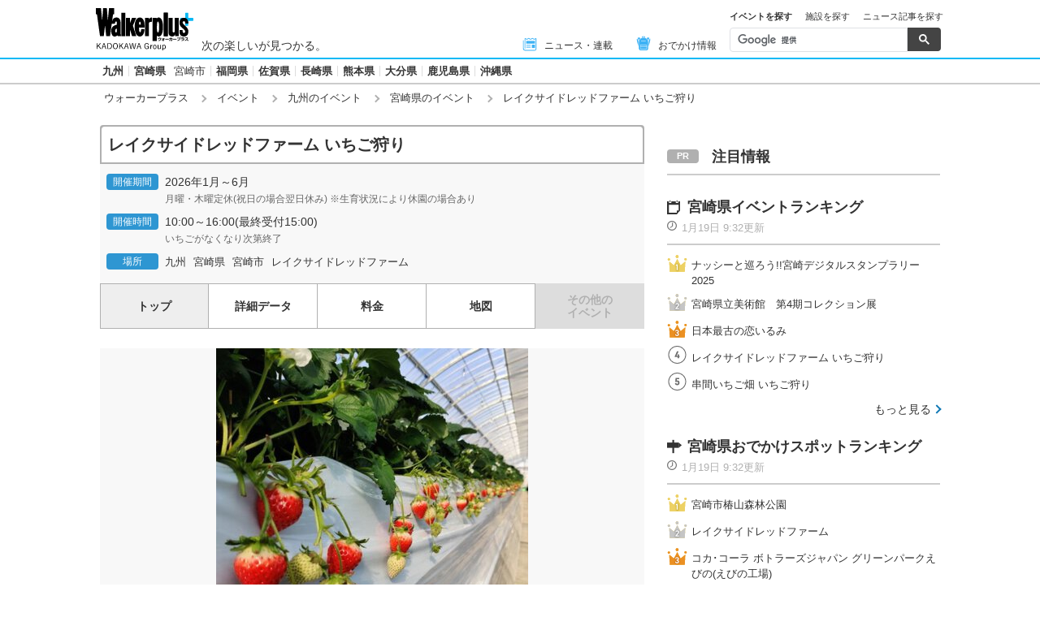

--- FILE ---
content_type: text/html; charset=utf-8
request_url: https://www.google.com/recaptcha/api2/aframe
body_size: 112
content:
<!DOCTYPE HTML><html><head><meta http-equiv="content-type" content="text/html; charset=UTF-8"></head><body><script nonce="INOujN-T6ylr_GsgAs-d-A">/** Anti-fraud and anti-abuse applications only. See google.com/recaptcha */ try{var clients={'sodar':'https://pagead2.googlesyndication.com/pagead/sodar?'};window.addEventListener("message",function(a){try{if(a.source===window.parent){var b=JSON.parse(a.data);var c=clients[b['id']];if(c){var d=document.createElement('img');d.src=c+b['params']+'&rc='+(localStorage.getItem("rc::a")?sessionStorage.getItem("rc::b"):"");window.document.body.appendChild(d);sessionStorage.setItem("rc::e",parseInt(sessionStorage.getItem("rc::e")||0)+1);localStorage.setItem("rc::h",'1768804424124');}}}catch(b){}});window.parent.postMessage("_grecaptcha_ready", "*");}catch(b){}</script></body></html>

--- FILE ---
content_type: application/javascript; charset=utf-8
request_url: https://fundingchoicesmessages.google.com/f/AGSKWxXA9r8_kz5Uhts8XkoVXJt6UgeYz05Z-U2klk35ZeDKTodbhMzbOBKr2J0su_cxjpioCV9x_uNle0WXjpF5L0BBSDl6rYXW-qRHaJhoSEJg2v0K49oBFMrhbVDekHgdu-YebqSwnpqfx8jU3mHQMIPc8h6Ens2xuXjecOUIZkOwycF52Ixtio5MFDHw/_/popunder1_=adshow&/adswidejs./adreplace160x600./prebid2.
body_size: -1290
content:
window['a17be9e2-38cd-4aaf-93b5-1efe05b3cfa0'] = true;